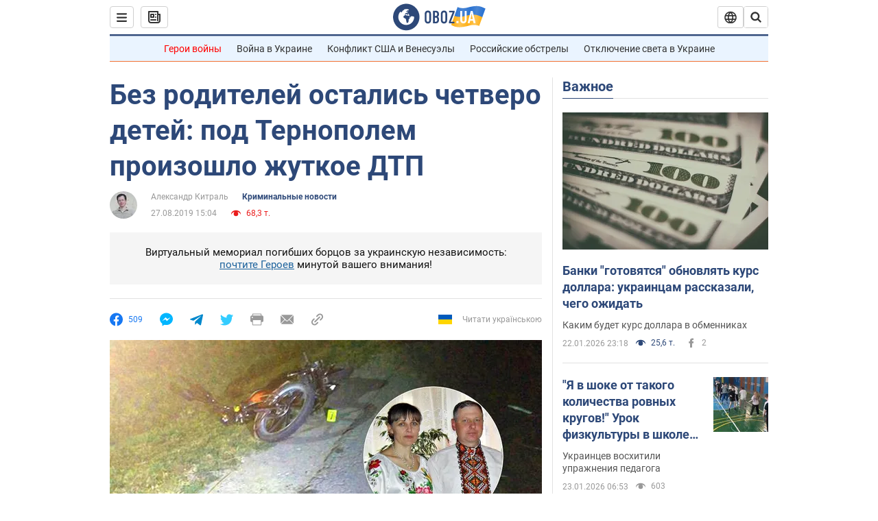

--- FILE ---
content_type: application/x-javascript; charset=utf-8
request_url: https://servicer.idealmedia.io/1418748/1?nocmp=1&sessionId=697313aa-02ec1&sessionPage=1&sessionNumberWeek=1&sessionNumber=1&scale_metric_1=64.00&scale_metric_2=256.00&scale_metric_3=100.00&cbuster=1769149354469629156562&pvid=57a630d1-4e1f-4ba6-a77a-7876f66d2b1a&implVersion=11&lct=1763555100&mp4=1&ap=1&consentStrLen=0&wlid=3521f995-b9a5-4143-b20d-1a62680aa5cf&uniqId=02250&niet=4g&nisd=false&evt=%5B%7B%22event%22%3A1%2C%22methods%22%3A%5B1%2C2%5D%7D%2C%7B%22event%22%3A2%2C%22methods%22%3A%5B1%2C2%5D%7D%5D&pv=5&jsv=es6&dpr=1&hashCommit=cbd500eb&apt=2019-08-27T15%3A04%3A00&tfre=3622&w=0&h=1&tl=150&tlp=1&sz=0x1&szp=1&szl=1&cxurl=https%3A%2F%2Fincident.obozrevatel.com%2Fcrime%2Fbez-roditelej-ostalis-chetvero-detej-pod-ternopolem-proizoshlo-uzhasnoe-dtp.htm&ref=&lu=https%3A%2F%2Fincident.obozrevatel.com%2Fcrime%2Fbez-roditelej-ostalis-chetvero-detej-pod-ternopolem-proizoshlo-uzhasnoe-dtp.htm
body_size: 896
content:
var _mgq=_mgq||[];
_mgq.push(["IdealmediaLoadGoods1418748_02250",[
["tsn.ua","11961761","1","Після окупації саме цього міста рф хоче закінчити війну","Переможниця «Битви екстрасенсів», тарологиня Яна Пасинкова передбачила, що Росія планувала вийти до Одеси і після окупації півдня України закінчити війну.","0","","","","XQgbqBtPSnj8hiWg5KzLXo1CU-XaGYW2WVyTIM39shcwTJzDlndJxZG2sYQLxm7SJP9NESf5a0MfIieRFDqB_Kldt0JdlZKDYLbkLtP-Q-VR9sdySMBjJv7Evy1cfH0a",{"i":"https://s-img.idealmedia.io/n/11961761/45x45/96x0x386x386/aHR0cDovL2ltZ2hvc3RzLmNvbS90LzIwMjYtMDEvNTA5MTUzLzlhMjU5ODJiM2ExM2I0YjVhNjViYWFiOTg1ODY2NDBlLmpwZWc.webp?v=1769149354-mNrulT9dHmcnq-ImIZ-aUfcdtU27zkq_2KyG5CIhvl0","l":"https://clck.idealmedia.io/pnews/11961761/i/1298901/pp/1/1?h=XQgbqBtPSnj8hiWg5KzLXo1CU-XaGYW2WVyTIM39shcwTJzDlndJxZG2sYQLxm7SJP9NESf5a0MfIieRFDqB_Kldt0JdlZKDYLbkLtP-Q-VR9sdySMBjJv7Evy1cfH0a&utm_campaign=obozrevatel.com&utm_source=obozrevatel.com&utm_medium=referral&rid=e7cf0b8a-f823-11f0-9185-d404e6f98490&tt=Direct&att=3&afrd=296&iv=11&ct=1&gdprApplies=0&muid=q0mywJ1YAEmm&st=-300&mp4=1&h2=RGCnD2pppFaSHdacZpvmnsy2GX6xlGXVu7txikoXAu8gNjusZyjGo1rMnMT1hEiOJN4sfajfrDOpom5RVgtfmQ**","adc":[],"sdl":0,"dl":"","category":"Интересное","dbbr":0,"bbrt":0,"type":"e","media-type":"static","clicktrackers":[],"cta":"Читати далі","cdt":"","tri":"e7cf1ba2-f823-11f0-9185-d404e6f98490","crid":"11961761"}],],
{"awc":{},"dt":"desktop","ts":"","tt":"Direct","isBot":1,"h2":"RGCnD2pppFaSHdacZpvmnsy2GX6xlGXVu7txikoXAu8gNjusZyjGo1rMnMT1hEiOJN4sfajfrDOpom5RVgtfmQ**","ats":0,"rid":"e7cf0b8a-f823-11f0-9185-d404e6f98490","pvid":"57a630d1-4e1f-4ba6-a77a-7876f66d2b1a","iv":11,"brid":32,"muidn":"q0mywJ1YAEmm","dnt":2,"cv":2,"afrd":296,"consent":true,"adv_src_id":39175}]);
_mgqp();
